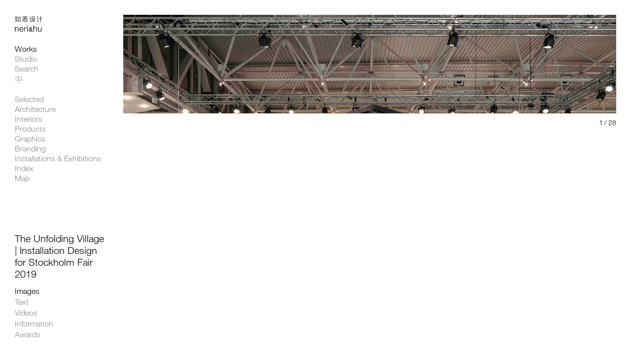

--- FILE ---
content_type: text/html; charset=UTF-8
request_url: https://neriandhu.com/en/works/the-unfolding-village-installation-design-for-stockholm-fair-2019
body_size: 5094
content:
<!DOCTYPE html>
<html xmlns="http://www.w3.org/1999/xhtml" xml:lang="en" lang="en" class="en">
<head>
<title>Neri&Hu – The Unfolding Village | Installation Design for Stockholm Fair 2019</title>
<meta charset="utf-8">
<script src="https://use.typekit.net/mbj7pmj.js"></script><script>try{Typekit.load({ async: true });}catch(e){}</script><link rel='stylesheet' type='text/css' href='/css/main.css?26' /><meta name='viewport' content='width=device-width, initial-scale=1' /><link rel='apple-touch-icon' sizes='57x57' href='/css/favicons/apple-touch-icon-57x57.png'><link rel='apple-touch-icon' sizes='114x114' href='/css/favicons/apple-touch-icon-114x114.png'><link rel='apple-touch-icon' sizes='72x72' href='/css/favicons/apple-touch-icon-72x72.png'><link rel='apple-touch-icon' sizes='144x144' href='/css/favicons/apple-touch-icon-144x144.png'><link rel='apple-touch-icon' sizes='60x60' href='/css/favicons/apple-touch-icon-60x60.png'><link rel='apple-touch-icon' sizes='120x120' href='/css/favicons/apple-touch-icon-120x120.png'><link rel='apple-touch-icon' sizes='76x76' href='/css/favicons/apple-touch-icon-76x76.png'><link rel='apple-touch-icon' sizes='152x152' href='/css/favicons/apple-touch-icon-152x152.png'><link rel='icon' type='image/png' href='/css/favicons/196x196.png' sizes='196x196'><link rel='icon' type='image/png' href='/css/favicons/160x160.png' sizes='160x160'><link rel='icon' type='image/png' href='/css/favicons/96x96.png' sizes='96x96'><link rel='icon' type='image/png' href='/css/favicons/16x16.png' sizes='16x16'><link rel='icon' type='image/png' href='/css/favicons/32x32.png' sizes='32x32'><meta name='msapplication-TileColor' content='#ffffff'><meta name='msapplication-TileImage' content='/css/favicons/mstile-144x144.png'><meta name='keywords' content='Neri&amp;Hu, Shanghai'><meta name='description' content='Neri&amp;Hu Design and Research Office is an inter-disciplinary architectural design practice based in Shanghai, founded in 2004 by partners Lyndon Neri and Rossana Hu'><meta property='og:title' content='Neri&amp;Hu – The Unfolding Village | Installation Design for Stockholm Fair 2019' /><meta property='og:type' content='website' /><meta property='og:description' content='Neri&amp;Hu Design and Research Office is an inter-disciplinary architectural design practice based in Shanghai, founded in 2004 by partners Lyndon Neri and Rossana Hu' /><meta property='og:image' content='' /><meta property='twitter:card' content='summary' /><meta property='twitter:title' content='Neri&amp;Hu – The Unfolding Village | Installation Design for Stockholm Fair 2019' /><meta property='twitter:description' content='Neri&amp;Hu Design and Research Office is an inter-disciplinary architectural design practice based in Shanghai, founded in 2004 by partners Lyndon Neri and Rossana Hu' /><meta property='twitter:image' content='' /><meta name='format-detection' content='telephone=no' /><script type='text/javascript' src='/js/jquery-3.5.1.min.js'></script><script type='text/javascript' src='/js/jquery-migrate-3.3.1.min.js'></script><script type='text/javascript' src='/js/jquery.plugins.js'></script><script type='text/javascript' src='/js/docready.js?26'></script><script src='/js/mapbox-gl.js'></script><link href='/css/mapbox-gl.css' rel='stylesheet' /><script>
	(function(i,s,o,g,r,a,m){i['GoogleAnalyticsObject']=r;i[r]=i[r]||function(){
	(i[r].q=i[r].q||[]).push(arguments)},i[r].l=1*new Date();a=s.createElement(o),
	m=s.getElementsByTagName(o)[0];a.async=1;a.src=g;m.parentNode.insertBefore(a,m)
	})(window,document,'script','//www.google-analytics.com/analytics.js','ga');	
	ga('create', 'UA-18300174-3', 'auto');
	ga('send', 'pageview');
	</script></head>

<body><div id='site'><header><div class='logowrap'><a href='/zn' class='logo logo-zn'>如恩设计</a><a href='/en' class='logo logo-en'>neri&hu</a></div><nav id='mainnavi'><ul><li class='selected'><a href='/en/works' data-subnavi='1'>Works</a></li><li><a href='/en/about' data-subnavi='2'>Studio</a></li><li class='searchli'><form action='/en/search/' id='searchform' method='get'><fieldset><div class='lot'><input type='hidden' name='l' value='en' /><input type='text' name='q' value='' id='search' autocomplete='off' required /><label>Search</label></div></fieldset></form></li><li class='mkbgr'><a class='langswitch' data-lang='zn' href='/zn/works/the-unfolding-village-installation-design-for-stockholm-fair-2019'>中</a></li></ul><ul class='subnavi subnavi_1 selected'><li><a href='/en/works/selected' data-subsubnavi='1'>Selected</a></li><li><a href='/en/works/architecture' data-subsubnavi='2'>Architecture</a></li><li><a href='/en/works/interiors' data-subsubnavi='3'>Interiors</a></li><li><a href='/en/works/products' data-subsubnavi='4'>Products</a></li><li><a href='/en/works/graphics' data-subsubnavi='5'>Graphics</a></li><li><a href='/en/works/branding' data-subsubnavi='6'>Branding</a></li><li><a href='/en/works/installations-exhibitions' data-subsubnavi='7'>Installations & Exhibitions</a></li><li><a href='/en/works/index' data-subsubnavi='8'>Index</a></li><li><a href='/en/works/map' data-subsubnavi='9'>Map</a></li></ul><ul class='subnavi subnavi_2'><li><a href='/en/about' data-subsubnavi='10'>About</a></li><li><a href='/en/people' data-subsubnavi='11'>People</a></li><li><a href='/en/news' data-subsubnavi='12'>News</a></li><li><a href='/en/press' data-subsubnavi='13'>Press</a></li><li><a href='/en/awards' data-subsubnavi='14'>Awards</a></li><li><a href='/en/contact' data-subsubnavi='15'>Contact</a></li></ul><ul class='subsubnavi subsubnavi_2'><li><a href='/en/works/architecture' data-subsubnavi='2'>All</a></li><li><a href='/en/works/residential' data-subsubnavi='2'>Residential</a></li><li><a href='/en/works/civic-cultural' data-subsubnavi='2'>Civic & Cultural</a></li><li><a href='/en/works/hospitality' data-subsubnavi='2'>Hospitality</a></li><li><a href='/en/works/masterplan-mixed-use' data-subsubnavi='2'>Masterplan & Mixed-use</a></li><li><a href='/en/works/office-retail' data-subsubnavi='2'>Office & Retail</a></li><li><a href='/en/works/renovation' data-subsubnavi='2'>Renovation</a></li><li><a href='/en/works/research' data-subsubnavi='2'>Research</a></li></ul><ul class='subsubnavi subsubnavi_3'><li><a href='/en/works/interiors' data-subsubnavi='3'>All</a></li><li><a href='/en/works/hospitality_2' data-subsubnavi='3'>Hospitality</a></li><li><a href='/en/works/civic-cultural_2' data-subsubnavi='3'>Civic & Cultural</a></li><li><a href='/en/works/masterplan-mixeduse' data-subsubnavi='3'>Masterplan & Mixed-use</a></li><li><a href='/en/works/office-retail_2' data-subsubnavi='3'>Office & Retail</a></li><li><a href='/en/works/residential_2' data-subsubnavi='3'>Residential</a></li></ul><ul class='subsubnavi subsubnavi_4'><li><a href='/en/works/products' data-subsubnavi='4'>All</a></li><li><a href='/en/works/beds' data-subsubnavi='4'>Beds</a></li><li><a href='/en/works/lighting' data-subsubnavi='4'>Lighting</a></li><li><a href='/en/works/accessories' data-subsubnavi='4'>Accessories</a></li><li><a href='/en/works/carpets' data-subsubnavi='4'>Carpets</a></li><li><a href='/en/works/seaters' data-subsubnavi='4'>Seaters</a></li><li><a href='/en/works/tables' data-subsubnavi='4'>Tables</a></li><li><a href='/en/works/limited-editions' data-subsubnavi='4'>Limited Editions</a></li><li><a href='/en/works/cabinets' data-subsubnavi='4'>Cabinets</a></li><li><a href='/en/works/bathroom' data-subsubnavi='4'>Bathroom</a></li></ul><ul class='subsubnavi subsubnavi_5'><li><a href='/en/works/graphics' data-subsubnavi='5'>All</a></li><li><a href='/en/works/signage-interior-graphics' data-subsubnavi='5'>Signage & Interior Graphics</a></li><li><a href='/en/works/limited-editions_2' data-subsubnavi='5'>Limited Editions</a></li><li><a href='/en/works/editorial' data-subsubnavi='5'>Editorial</a></li><li><a href='/en/works/packaging' data-subsubnavi='5'>Packaging</a></li></ul><ul class='subsubnavi subsubnavi_11'><li><a href='/en/people/founding-partners/lyndon-neri' data-subsubnavi='11'>Lyndon Neri</a></li><li><a href='/en/people/founding-partners/rossana-hu' data-subsubnavi='11'>Rossana Hu</a></li><li><a href='/en/people/managing-director/jerry-del-fierro-' data-subsubnavi='11'>Jerry Del Fierro</a></li></ul><ul class='subsubnavi subsubnavi_12'><li><a href='/en/news/' data-subsubnavi='12'>All</a></li><li><a href='/en/news/awards' data-subsubnavi='12'>Awards</a></li><li><a href='/en/news/exhibitions' data-subsubnavi='12'>Exhibitions</a></li><li><a href='/en/news/lectures' data-subsubnavi='12'>Lectures</a></li><li><a href='/en/news/project' data-subsubnavi='12'>Project</a></li></ul><ul class='subsubnavi subsubnavi_14'><li><a href='/en/awards/' data-subsubnavi='14'>All</a></li><li><a href='/en/awards/founding-partners' data-subsubnavi='14'>Founding Partners</a></li><li><a href='/en/awards/office' data-subsubnavi='14'>Office</a></li><li><a href='/en/awards/architecture' data-subsubnavi='14'>Architecture</a></li><li><a href='/en/awards/interiors' data-subsubnavi='14'>Interiors</a></li><li><a href='/en/awards/products' data-subsubnavi='14'>Products</a></li><li><a href='/en/awards/installations' data-subsubnavi='14'>Installations</a></li><li><a href='/en/awards/food-beverage' data-subsubnavi='14'>Food & Beverage</a></li><li><a href='/en/awards/graphics-branding' data-subsubnavi='14'>Graphics & Branding</a></li></ul></nav></header><div id='searchresults'></div><main class='include'><article class='project'><div class='projectnavi'><span class='title'>The Unfolding Village | Installation Design for Stockholm Fair 2019</span><button class='sectiontitle selected' data-section='1'>Images</button><button class='sectiontitle' data-section='2'>Text</button><button class='sectiontitle' data-section='3'>Videos</button><button class='sectiontitle' data-section='4'>Information</button><button class='sectiontitle' data-section='5'>Awards</button></div><section class='sec_1 active'><button class='sectiontitle'>Images</button><div class='content'><div class='slideshow proj' data-effect='fade' data-autointerval='2000'><div class='inner group' data-ratio='1.5094339622642'><div class='slide activeslide'><img class='lazyload size5' src='https://cdn.neriandhu.com/files/images/1516/3/neri-and-hu-the-unfolding-village-01.jpg'  data-src='https://cdn.neriandhu.com/files/images/1516/3/neri-and-hu-the-unfolding-village-01.jpg' alt='' /><div class='hiddencap'></div></div><div class='slide'><img class='lazyload size4' src='https://cdn.neriandhu.com/files/images/1517/3/neri-and-hu-the-unfolding-village-02.jpg'  data-src='https://cdn.neriandhu.com/files/images/1517/3/neri-and-hu-the-unfolding-village-02.jpg' alt='' /><div class='hiddencap'></div></div><div class='slide'><img class='lazyload size3 right' src='https://cdn.neriandhu.com/files/images/1518/3/neri-and-hu-the-unfolding-village-03.jpg'  data-src='https://cdn.neriandhu.com/files/images/1518/3/neri-and-hu-the-unfolding-village-03.jpg' alt='' /><div class='hiddencap'></div></div><div class='slide'><img class='lazyload size3' src='https://cdn.neriandhu.com/files/images/1519/3/neri-and-hu-the-unfolding-village-04.jpg'  data-src='https://cdn.neriandhu.com/files/images/1519/3/neri-and-hu-the-unfolding-village-04.jpg' alt='' /><div class='hiddencap'></div></div><div class='slide'><img class='lazyload size4' src='https://cdn.neriandhu.com/files/images/1520/3/neri-and-hu-the-unfolding-village-06.jpg'  data-src='https://cdn.neriandhu.com/files/images/1520/3/neri-and-hu-the-unfolding-village-06.jpg' alt='' /><div class='hiddencap'></div></div><div class='slide'><img class='lazyload size4 right' src='https://cdn.neriandhu.com/files/images/1522/3/neri-and-hu-the-unfolding-village-07.jpg'  data-src='https://cdn.neriandhu.com/files/images/1522/3/neri-and-hu-the-unfolding-village-07.jpg' alt='' /><div class='hiddencap'></div></div><div class='slide'><img class='lazyload size4' src='https://cdn.neriandhu.com/files/images/1523/3/neri-and-hu-the-unfolding-village-08.jpg'  data-src='https://cdn.neriandhu.com/files/images/1523/3/neri-and-hu-the-unfolding-village-08.jpg' alt='' /><div class='hiddencap'></div></div><div class='slide'><img class='lazyload size5 right' src='https://cdn.neriandhu.com/files/images/1515/3/neri-and-hu-the-unfolding-village-09.jpg'  data-src='https://cdn.neriandhu.com/files/images/1515/3/neri-and-hu-the-unfolding-village-09.jpg' alt='' /><div class='hiddencap'></div></div><div class='slide'><img class='lazyload size3 right' src='https://cdn.neriandhu.com/files/images/1525/3/neri-and-hu-the-unfolding-village-10.jpg'  data-src='https://cdn.neriandhu.com/files/images/1525/3/neri-and-hu-the-unfolding-village-10.jpg' alt='' /><div class='hiddencap'></div></div><div class='slide'><img class='lazyload size5 right' src='https://cdn.neriandhu.com/files/images/1526/3/neri-and-hu-the-unfolding-village-11.jpg'  data-src='https://cdn.neriandhu.com/files/images/1526/3/neri-and-hu-the-unfolding-village-11.jpg' alt='' /><div class='hiddencap'></div></div><div class='slide'><img class='lazyload size4' src='https://cdn.neriandhu.com/files/images/1527/3/neri-and-hu-the-unfolding-village-12.jpg'  data-src='https://cdn.neriandhu.com/files/images/1527/3/neri-and-hu-the-unfolding-village-12.jpg' alt='' /><div class='hiddencap'></div></div><div class='slide'><img class='lazyload size3' src='https://cdn.neriandhu.com/files/images/1528/3/neri-and-hu-the-unfolding-village-13.jpg'  data-src='https://cdn.neriandhu.com/files/images/1528/3/neri-and-hu-the-unfolding-village-13.jpg' alt='' /><div class='hiddencap'></div></div><div class='slide'><img class='lazyload size5 right' src='https://cdn.neriandhu.com/files/images/1529/3/neri-and-hu-the-unfolding-village-14.jpg'  data-src='https://cdn.neriandhu.com/files/images/1529/3/neri-and-hu-the-unfolding-village-14.jpg' alt='' /><div class='hiddencap'></div></div><div class='slide'><img class='lazyload size4' src='https://cdn.neriandhu.com/files/images/1530/3/neri-and-hu-the-unfolding-village-15.jpg'  data-src='https://cdn.neriandhu.com/files/images/1530/3/neri-and-hu-the-unfolding-village-15.jpg' alt='' /><div class='hiddencap'></div></div><div class='slide'><img class='lazyload size5' src='https://cdn.neriandhu.com/files/images/1531/3/neri-and-hu-the-unfolding-village-16.jpg'  data-src='https://cdn.neriandhu.com/files/images/1531/3/neri-and-hu-the-unfolding-village-16.jpg' alt='' /><div class='hiddencap'></div></div><div class='slide'><img class='lazyload size3 right' src='https://cdn.neriandhu.com/files/images/1532/3/neri-and-hu-the-unfolding-village-17.jpg'  data-src='https://cdn.neriandhu.com/files/images/1532/3/neri-and-hu-the-unfolding-village-17.jpg' alt='' /><div class='hiddencap'></div></div><div class='slide'><img class='lazyload size4' src='https://cdn.neriandhu.com/files/images/1533/3/neri-and-hu-the-unfolding-village-18.jpg'  data-src='https://cdn.neriandhu.com/files/images/1533/3/neri-and-hu-the-unfolding-village-18.jpg' alt='' /><div class='hiddencap'></div></div><div class='slide'><img class='lazyload size5 right' src='https://cdn.neriandhu.com/files/images/1534/3/neri-and-hu-the-unfolding-village-19.jpg'  data-src='https://cdn.neriandhu.com/files/images/1534/3/neri-and-hu-the-unfolding-village-19.jpg' alt='' /><div class='hiddencap'></div></div><div class='slide'><img class='lazyload size3' src='https://cdn.neriandhu.com/files/images/1535/3/neri-and-hu-the-unfolding-village-20.jpg'  data-src='https://cdn.neriandhu.com/files/images/1535/3/neri-and-hu-the-unfolding-village-20.jpg' alt='' /><div class='hiddencap'></div></div><div class='slide'><img class='lazyload size5 right' src='https://cdn.neriandhu.com/files/images/1536/3/neri-and-hu-the-unfolding-village-21.jpg'  data-src='https://cdn.neriandhu.com/files/images/1536/3/neri-and-hu-the-unfolding-village-21.jpg' alt='' /><div class='hiddencap'></div></div><div class='slide'><img class='lazyload size4' src='https://cdn.neriandhu.com/files/images/1537/3/neri-and-hu-the-unfolding-village-22.jpg'  data-src='https://cdn.neriandhu.com/files/images/1537/3/neri-and-hu-the-unfolding-village-22.jpg' alt='' /><div class='hiddencap'></div></div><div class='slide'><img class='lazyload size5 right' src='https://cdn.neriandhu.com/files/images/1538/3/neri-and-hu-the-unfolding-village-23.jpg'  data-src='https://cdn.neriandhu.com/files/images/1538/3/neri-and-hu-the-unfolding-village-23.jpg' alt='' /><div class='hiddencap'></div></div><div class='slide'><img class='lazyload size4 right' src='https://cdn.neriandhu.com/files/images/1539/3/neri-and-hu-the-unfolding-village-24.jpg'  data-src='https://cdn.neriandhu.com/files/images/1539/3/neri-and-hu-the-unfolding-village-24.jpg' alt='' /><div class='hiddencap'></div></div><div class='slide'><img class='lazyload size5' src='https://cdn.neriandhu.com/files/images/1540/3/neri-and-hu-the-unfolding-village-25.jpg'  data-src='https://cdn.neriandhu.com/files/images/1540/3/neri-and-hu-the-unfolding-village-25.jpg' alt='' /><div class='hiddencap'></div></div><div class='slide'><img class='lazyload size4 right' src='https://cdn.neriandhu.com/files/images/1541/3/neri-and-hu-the-unfolding-village-26.jpg'  data-src='https://cdn.neriandhu.com/files/images/1541/3/neri-and-hu-the-unfolding-village-26.jpg' alt='' /><div class='hiddencap'></div></div><div class='slide'><img class='lazyload size5' src='https://cdn.neriandhu.com/files/images/1542/3/neri-and-hu-the-unfolding-village-27.jpg'  data-src='https://cdn.neriandhu.com/files/images/1542/3/neri-and-hu-the-unfolding-village-27.jpg' alt='' /><div class='hiddencap'></div></div><div class='slide'><img class='lazyload size4' src='https://cdn.neriandhu.com/files/images/1543/3/neri-and-hu-the-unfolding-village-28.jpg'  data-src='https://cdn.neriandhu.com/files/images/1543/3/neri-and-hu-the-unfolding-village-28.jpg' alt='' /><div class='hiddencap'></div></div><div class='slide'><img class='lazyload size3 right' src='https://cdn.neriandhu.com/files/images/1544/3/neri-and-hu-the-unfolding-village-29.jpg'  data-src='https://cdn.neriandhu.com/files/images/1544/3/neri-and-hu-the-unfolding-village-29.jpg' alt='' /><div class='hiddencap'></div></div></div><button class='ssnavi sbtn prev'></button><button class='ssnavi sbtn next'></button><div class='caption'><span class='counter'><span class='ic'>1</span>&thinsp;/&thinsp;28</span> <span class='captiontext'></span></div></div><div class='related afterslideshow'><h2>Related Projects</h2><div class='thumbs'><a href='/en/works/the-cut-kvadrat-at-milan-design-week-2016' class='thumb'><div class='img'><img src='https://cdn.neriandhu.com/files/images/971/2/neri-and-hu-the-cut-stand-design-for-kvadrat-at-milan-design-week-2016-01.jpg' width='600' height='400' alt='' /></div><div class='txt'>The Cut | Kvadrat at Milan Design Week 2016</div></a><a href='/en/works/the-exposed-cut-kvadrat-at-milan-design-week-2017' class='thumb'><div class='img'><img src='https://cdn.neriandhu.com/files/images/53/2/neri-and-hu-the-exposed-cut-09.jpg' width='600' height='400' alt='' /></div><div class='txt'>The Exposed Cut | Kvadrat at Milan Design Week 2017</div></a><a href='/en/works/memory-lane-das-haus-at-imm-cologne-2015' class='thumb'><div class='img'><img src='https://cdn.neriandhu.com/files/images/2964/2/memory-lane-das-haus-at-imm-cologne-2015-02.jpg' width='600' height='400' alt='' /></div><div class='txt'>Memory Lane | Das Haus at IMM Cologne 2015</div></a></div></div></div></section><h1>The Unfolding Village | Installation Design for Stockholm Fair 2019</h1><section class='sec_2'><button class='sectiontitle'>Text</button><div class='content txtimg'><div class='txt columns'><div class='cl1'><p>The Unfolding Village – Installation Design for Stockholm Furniture & Light Fair 2019<br>By Guest of Honour Neri&Hu</p>
<p>For the Guest of Honour exhibition this year, we wanted to depart of the conventional aspirations of furniture fairs – often only focused on displaying product designs – and to actually link the objects and products on display to pressing social issues unique to China. </p>
<p>Neri&Hu recently started looking into the issue of disappearing villages and village culture, an alarming trend that greatly impacts the traditional notion of community, family and cultural roots. As many of our product designs are centered around and informed by notions of nostalgia, dwelling, home, family and the individual’s relationship within a collective, we wanted to create an exhibition that represents and captures the essence of the traditional Chinese village.</p>
</div><div class='cl2'>
<p>Inspired by the alleyways and street life of clan-based villages, the exhibition layout is that of a sinuous or continuous alleyway that folds and unfolds to create lanes and layers of spaces slowly revealing themselves to visitors. The profile and form takes on the reading of an abstracted pitch roof which symbolizes the home, which when repeated in connected rows form a “village”. Neri&Hu products (furniture, lighting and accessories) are curated and place within the continuous alley, to be built out of local timber from Sweden. Screens, built in millwork, windows and shutters create unexpected moments of encounter.</p>
<p>The Chinese notion of “fiction” actually derives from the term “small talk” originating from alleys and streets. The spatial device of the alley creates a quirky tableau for the objects while inviting the subversive behaviors of gossip, voyeurism and eavesdropping amongst fair visitors. </p></div></div><div class='imgcol'></div></div></section><section class='sec_3'><button class='sectiontitle'>Videos</button><div class='content'><div class='slideshow proj' data-effect='fade' data-autointerval='2000'><div class='inner group' data-ratio='1.5'><div class='slide activeslide video'><div class='playerwrap size4' data-ratio='1.77777778'><video data-ratio='1.77777778' width='' height='' webkit-playsinline x-webkit-airplay='allow' ><source src='https://cdn.neriandhu.com/files/videos/1609/installation-stockholm-furniture-light-fair-2019.mp4' type='video/mp4'></video><div class='progressbar'><div class='bufferbar'></div><div class='timebar'></div></div><button class='mediacontrol onvideo play'></button><div class='controls'><button class='mediacontrol play'><i class='ss ss-fw ss-play'></i></button><button class='mediacontrol fullscreen'><i class='ss ss-fw ss-expand'></i></button><button class='mediacontrol mute'><i class='ss ss-fw ss-volume-up'></i></button></div></div><div class='hiddencap'></div></div></div><div class='caption'> <span class='captiontext'></span></div></div><div class='related afterslideshow'><h2>Related Projects</h2><div class='thumbs'><a href='/en/works/the-cut-kvadrat-at-milan-design-week-2016' class='thumb'><div class='img'><img src='https://cdn.neriandhu.com/files/images/971/2/neri-and-hu-the-cut-stand-design-for-kvadrat-at-milan-design-week-2016-01.jpg' width='600' height='400' alt='' /></div><div class='txt'>The Cut | Kvadrat at Milan Design Week 2016</div></a><a href='/en/works/the-exposed-cut-kvadrat-at-milan-design-week-2017' class='thumb'><div class='img'><img src='https://cdn.neriandhu.com/files/images/53/2/neri-and-hu-the-exposed-cut-09.jpg' width='600' height='400' alt='' /></div><div class='txt'>The Exposed Cut | Kvadrat at Milan Design Week 2017</div></a><a href='/en/works/memory-lane-das-haus-at-imm-cologne-2015' class='thumb'><div class='img'><img src='https://cdn.neriandhu.com/files/images/2964/2/memory-lane-das-haus-at-imm-cologne-2015-02.jpg' width='600' height='400' alt='' /></div><div class='txt'>Memory Lane | Das Haus at IMM Cologne 2015</div></a></div></div></div></section><section class='sec_4'><button class='sectiontitle'>Information</button><div class='content txtimg spec'><div class='txt'><div><p>Gross Area<br>200 m²</p>
<p>Status<br>Complete</p>
<p>Completion Date<br>February 2019</p>
<p>Display Date<br>February 5th – 9th, 2019</p>
<p>Address<br>Mässvägen 1, Älvsjö, Stockholmsmässan Exhibition & Convention Center</p></div></div><div class='imgcol'></div></div></section><section class='sec_5'><button class='sectiontitle'>Awards</button><div class='content projawards'><div class='yearwrap'><span class='year'>2020</span><div class='item'><span class='title'>FRAME Awards 2020, by Frame Magazine, Netherlands</span><span class='subtitle'>The Unfolding Village, Trade-Fair Stand of the Year Ctegory, Jury prize</span></div><div class='item'><span class='title'>FRAME Awards 2020, Frame Magazine, Netherlands</span><span class='subtitle'>Unfolding Village, shortlisted in Trade-Fair Stand of the Year Category</span></div></div><div class='yearwrap'><span class='year'>2019</span><div class='item'><span class='title'>A&D Trophy Awards 2019, by Perspective Limited, Hong Kong, China</span><span class='subtitle'>Unfolding Village, Best Pop-Up in Architecture, Best of Category</span></div><div class='item'><span class='title'>Best of Year Awards 2019, by Interior Design Magazine, New York, USA</span><span class='subtitle'>Unfolding Village, shortlist in Trade Show Booth category</span></div><div class='item'><span class='title'>archilovers best project 2019, by archilovers website</span><span class='subtitle'>The Unfolding Village</span></div></div></div></section><section class='sec_6 related'><button class='sectiontitle'>Related Projects</button><div class='content'><a href='/en/works/the-cut-kvadrat-at-milan-design-week-2016' class='thumb'><div class='img'><img src='https://cdn.neriandhu.com/files/images/971/2/neri-and-hu-the-cut-stand-design-for-kvadrat-at-milan-design-week-2016-01.jpg' width='600' height='400' alt='' /></div><div class='txt'>The Cut | Kvadrat at Milan Design Week 2016</div></a><a href='/en/works/the-exposed-cut-kvadrat-at-milan-design-week-2017' class='thumb'><div class='img'><img src='https://cdn.neriandhu.com/files/images/53/2/neri-and-hu-the-exposed-cut-09.jpg' width='600' height='400' alt='' /></div><div class='txt'>The Exposed Cut | Kvadrat at Milan Design Week 2017</div></a><a href='/en/works/memory-lane-das-haus-at-imm-cologne-2015' class='thumb'><div class='img'><img src='https://cdn.neriandhu.com/files/images/2964/2/memory-lane-das-haus-at-imm-cologne-2015-02.jpg' width='600' height='400' alt='' /></div><div class='txt'>Memory Lane | Das Haus at IMM Cologne 2015</div></a></div></section></article></main></div><div id='overlay'></div></body></html>

--- FILE ---
content_type: text/css
request_url: https://neriandhu.com/css/main.css?26
body_size: 8802
content:
@font-face {font-family:'HelveticaNeue';src:url('fonts/372278_0_0.eot');src:url('fonts/372278_0_0.eot?#iefix') format('embedded-opentype'), url('fonts/372278_0_0.woff2') format('woff2'), url('webfonts/372278_0_0.woff') format('woff'), url('fonts/372278_0_0.ttf') format('truetype'); }html, body, div, span, applet, object, iframe, h1, h2, h3, h4, h5, h6, p, blockquote, pre, a, abbr, acronym, address, big, cite, code, del, dfn, em, img, ins, kbd, q, s, samp, small, strike, strong, sub, sup, tt, var, b, u, i, center, dl, dt, dd, ol, ul, li, fieldset, form, label, legend, table, caption, tbody, tfoot, thead, tr, th, td, article, aside, canvas, details, embed, figure, figcaption, footer, header, hgroup, menu, nav, output, ruby, section, summary, time, mark, audio, video {margin:0;padding:0;border:0;font-size:100%;font:inherit;vertical-align:baseline;-webkit-text-size-adjust:none;-webkit-font-smoothing:antialiased;-webkit-box-sizing:border-box;-moz-box-sizing:border-box;box-sizing:border-box; }article, aside, details, figcaption, figure, footer, header, hgroup, menu, nav, section {display:block; }body {line-height:1; }ol, ul {list-style:none; }blockquote, q {quotes:none; }blockquote:before, blockquote:after, q:before, q:after {content:'';content:none; }table {border-collapse:collapse;border-spacing:0; }pre {font-size:12px; }html, body {height:100%; }div {position:relative;overflow:hidden; }.dn {display:none; }.db {display:block; }.dib {display:inline-block; }.fl {float:left; }.fr {float:right; }.h {width:100%; }.ov {overflow:visible; }b {font-weight:bold; }.mt {margin-bottom:20px; }.mb {margin-bottom:20px; }em {font-style:italic; }html body, html select, html input, html textarea {font-family:HelveticaNeue, "source-han-sans-simplified-c", Helvetica, Arial, Verdana, sans-serif;font-weight:normal;font-size:15px;line-height:19px; }html.zn body, html.zn select, html.zn input, html.zn textarea {font-size:14px;line-height:21px; }@media screen and (min-width:768px) {html body, html select, html input, html textarea {font-size:16px;line-height:20px; }html.zn body, html.zn select, html.zn input, html.zn textarea {font-size:14px;line-height:22px; } }a {color:inherit;text-decoration:none; }img {display:block; }button {background:none;border:none;cursor:pointer;padding:0;margin:0;font-family:inherit;font-size:inherit; }button:focus {outline:0; }button::-moz-focus-inner, input::-moz-focus-inner {border:0;padding:0;border-radius:0; }input, textarea, select {-webkit-box-sizing:border-box;-moz-box-sizing:border-box;box-sizing:border-box;outline:0;border-radius:0px;-webkit-appearance:none;-moz-appearance:none;appearance:none; }input {color:#000;background:transparent;border:none; }input[type=checkbox] {display:none; }input[type=checkbox] + label:before {font-family:Icons;display:inline-block;content:"\f096";width:22px;padding-left:1px; }input[type=checkbox]:checked + label:before {content:"\f046"; }select {color:#000;background:transparent;border:2px solid;width:100%;padding:13px 10px 12px; }.select:after {content:"\f0d7";font-family:Icons;color:#000;padding:6px 4px 2px;position:absolute;right:10px;top:21px;z-index:1;text-align:right;width:25px;pointer-events:none; }label {-webkit-touch-callout:none;-webkit-user-select:none;-khtml-user-select:none;-moz-user-select:none;-ms-user-select:none;user-select:none; }div.lot {position:relative;overflow:visible; }div.lot input {position:relative;top:0;left:0;z-index:1;background:none;color:#000; }div.lot input + label {position:absolute;top:0;bottom:0;left:0;width:100%;transition:opacity 0.2s;color:#000; }div.lot input:focus + label, div.lot input:valid + label {opacity:0; }div.lot .check {position:absolute;display:none;right:5px;bottom:6px;font-size:24px;line-height:24px; }div.lot .ccicon {position:absolute;display:block;right:5px;top:-8px;z-index:2; }div.lot .ccicon i {color:#444; }div.lot .ccicon i.selected {color:#000; }div.lot.validated input {color:;border-color:; }div.lot.validated .ccicon i.selected {color:; }div.lot.validated .check {display:block;color:; }div.lot.notvalid input {color:;border-color:; }h1 {margin-bottom:38px;font-size:30px;line-height:38px; }p {margin-bottom:20px; }p:last-child {margin-bottom:0; }.fsxs {font-size:14px;line-height:17px; }.fss {font-size:15px;line-height:19px; }.fsl {font-size:20px;line-height:24px; }.fsxl {font-size:30px;line-height:38px; }@media screen and (min-width:1024px) {h1 {margin-bottom:;font-size:;line-height:; }p {margin-bottom:; }p:last-child {margin-bottom:0; }.fsxs {font-size:;line-height:; }.fss {font-size:;line-height:; }.fsl {font-size:;line-height:; }.fsxl {font-size:;line-height:; } }.txtcol2 {-moz-column-count:2;-webkit-column-count:2;-o-column-count:2;column-count:2;-webkit-column-gap:10px;-moz-column-gap:10px;column-gap:10px;-moz-column-fill:auto;column-fill:auto; }.txtcol2 h3 {color:#919091;-moz-column-break-after:avoid;-webkit-column-break-after:avoid;column-break-after:avoid; }#site {background:#fff;min-height:100%;height:auto !important;height:100%;margin:0 auto;position:static;overflow:visible; }.include {min-height:100vh; }.include .paa {padding:75px 15px 20px;position:relative; }@media screen and (min-width:768px) {.include .paa {padding:100px 30px 20px; } }@media screen and (min-width:1024px) {.include {width:calc(100% - 220px);margin-left:220px; }.include .paa {padding:30px 30px 20px; } }@media screen and (min-width:1280px) {.include {width:calc(100% - 250px);margin-left:250px; }.include .paa {padding:75px 30px 30px; } }@media screen and (min-width:1760px) {.include {width:calc(100% - 300px);margin-left:300px; }.include .paa {padding:75px 30px 30px; } }#overlay {visibility:hidden;opacity:0;position:fixed;top:0;left:0;width:100%;height:100%;background-color:#f5f5f5;z-index:1;transition:opacity 0.3s ease-in; }#overlay.visible {visibility:visible;opacity:0.8;transition:opacity 0.3s ease-in; }@media screen and (min-width:1024px) {#overlay, #overlay.visible {visibility:hidden; } }header {position:fixed;top:0;left:0;width:100%;overflow:visible;background:#fff;z-index:4;padding:13px 15px;display:flex; }header .logowrap {flex:50%;align-self:start; }header .logowrap a {display:block; }header .logowrap .logo {background-repeat:no-repeat;width:80px;height:19px;line-height:999px;overflow:hidden; }header .logowrap .logo.logo-zn {margin-top:0px;background-position:left 1px;background-size:53px 14px;background-image:url(img/logo/neri-and-hu-logo-cn.svg); }header .logowrap .logo.logo-en {margin-top:1px;background-position:left 0px;background-size:51px 14px;background-image:url(img/logo/neri-and-hu-logo-en.svg); }header nav {flex:50%;align-self:start;display:block;position:relative; }header nav ul {position:relative;margin-top:0px; }header nav ul:first-child {margin:0; }header nav ul li {overflow:hidden;display:block;max-height:0;opacity:0.45;transition-delay:0.05s;transition-property:all;transition-duration:0.15s;transition-timing-function:ease-in-out; }header nav ul li a {display:block; }header nav ul li.selected {opacity:1;max-height:50px; }header nav ul li:hover {opacity:1; }header nav ul.subnavi, header nav ul.subsubnavi {display:none; }header nav ul.subnavi.selected, header nav ul.subsubnavi.selected {display:block; }header nav.expanded ul {margin-top:20px; }header nav.expanded ul:first-child {margin-top:0; }header nav.expanded ul li {max-height:50px; }header:hover nav {display:block; }@media screen and (min-width:350px) and (max-width:767px) {header nav.expanded ul li input {font-size:16px;line-height:20px; }header nav.expanded ul li label {font-size:16px;line-height:20px; }header nav.expanded ul li a {font-size:16px;line-height:20px;padding:2px 0; } }.zn .mkbgr {font-size:15px;line-height:19px; }body.homeboy header nav ul li {opacity:1; }@media screen and (min-width:768px) {header {padding:29px 30px 24px; }header .logowrap .logo {width:80px;height:19px;line-height:999px; }header .logowrap .logo.logo-zn {margin-top:0px;background-position:left 3px;background-size:57px 14px; }header .logowrap .logo.logo-en {margin-top:3px;background-position:left 0px;background-size:55px 14px; }header nav {padding-left:15px; } }@media screen and (min-width:1024px) {header {background:#fff;width:220px;display:block;padding:29px 30px;height:100%;transition:top 0.3s ease-in-out; }header .paa {padding:10px 30px;position:relative; }header .logowrap {width:100%; }header .logowrap #navicon {display:none; }header nav {width:100;display:block;margin-top:20px;position:relative;padding-left:0; }header nav ul {display:block;margin-top:20px;position:relative; }header nav ul li {max-height:50px; }header nav ul li.selected {opacity:1; }header nav ul:first-child {margin-top:20px; }header:hover nav ul li {opacity:0.45; }header:hover nav ul li.selected {opacity:1; }header:hover nav.searching ul li {opacity:0; }header:hover nav.searching ul li.searchli {opacity:1; }.belowheader {padding-top:45px; }.notouch header nav ul li {opacity:0; }.notouch header nav ul li.selected {opacity:1; }.notouch header nav.searching ul li {opacity:0; }.notouch header nav.searching ul li.searchli {opacity:1; }.notouch header:hover nav ul li {opacity:0.45; }.notouch header:hover nav ul li.selected {opacity:1; }.notouch header:hover nav ul li:hover {opacity:1; }.notouch header:hover nav.searching ul li {opacity:0; }.notouch header:hover nav.searching ul li.searchli {opacity:1; } }@media screen and (min-width:1280px) {header {width:250px; } }.indextable .row {width:100%;display:block;padding:0;margin-bottom:20px; }.indextable .row span {display:block; }.indextable .row span.year {float:left;width:70px; }.indextable .row span.title, .indextable .row span.category {display:block;margin-left:70px; }.indextable .row span.category {color:#919091;margin-left:70px; }.indextable .row span.location {margin-right:4px;color:#919091;margin-left:70px; }.indextable .row span .hom {display:none; }.indextable .row span.thumb {display:none;opacity:0;position:fixed;top:0;left:0; }.indextable .row.header {display:none; }.indextable .row.header a, .indextable .row.header span {display:inline-block;margin-right:4px;font-size:15px;line-height:19px;color:#000; }.indextable .row.header a.category, .indextable .row.header span.category {margin-right:0; }.indextable .row.header a .ss-arrow-down, .indextable .row.header span .ss-arrow-down {display:none; }.indextable .row.header a .ss-arrow-up, .indextable .row.header span .ss-arrow-up {display:none; }.indextable .row.header a:hover, .indextable .row.header span:hover {color:#000; }.indextable .row.header a:hover.ASC .ss-arrow-down, .indextable .row.header span:hover.ASC .ss-arrow-down {display:inline-block; }.indextable .row.header a:hover.DESC .ss-arrow-up, .indextable .row.header span:hover.DESC .ss-arrow-up {display:inline-block; }.indextable .row.header a.selected, .indextable .row.header span.selected, .indextable .row.header a.selected:hover, .indextable .row.header span.selected:hover {color:#000; }.indextable .row.header a.selected.ASC .ss-arrow-up, .indextable .row.header span.selected.ASC .ss-arrow-up, .indextable .row.header a.selected:hover.ASC .ss-arrow-up, .indextable .row.header span.selected:hover.ASC .ss-arrow-up {display:inline-block; }.indextable .row.header a.selected.ASC .ss-arrow-down, .indextable .row.header span.selected.ASC .ss-arrow-down, .indextable .row.header a.selected:hover.ASC .ss-arrow-down, .indextable .row.header span.selected:hover.ASC .ss-arrow-down {display:none; }.indextable .row.header a.selected.DESC .ss-arrow-up, .indextable .row.header span.selected.DESC .ss-arrow-up, .indextable .row.header a.selected:hover.DESC .ss-arrow-up, .indextable .row.header span.selected:hover.DESC .ss-arrow-up {display:none; }.indextable .row.header a.selected.DESC .ss-arrow-down, .indextable .row.header span.selected.DESC .ss-arrow-down, .indextable .row.header a.selected:hover.DESC .ss-arrow-down, .indextable .row.header span.selected:hover.DESC .ss-arrow-down {display:inline-block; }.indextable.byyear .row .year {opacity:0; }.indextable.byyear .row.isfirst .year {opacity:1; }.indextable.byyear .row.header .year {opacity:1; }@media screen and (min-width:768px) {.indextable .row {padding:0;margin-bottom:0px;overflow:hidden; }.indextable .row a, .indextable .row span {display:inline-block;margin-right:0;margin-left:0;float:left;padding:2px 20px 2px 0; }.indextable .row a .hod, .indextable .row span .hod {display:none; }.indextable .row a .hom, .indextable .row span .hom {display:inline; }.indextable .row a.year, .indextable .row span.year {width:8.69565%;margin-right:0%;color:#000; }.indextable .row a.title, .indextable .row span.title {display:inline-block;width:40.47826%;margin-left:0; }.indextable .row a.location, .indextable .row span.location {width:28.08696%;margin-right:0%;margin-left:0;color:#000; }.indextable .row a.category, .indextable .row span.category {float:none;display:block;overflow:hidden;margin-right:0;margin-left:0;width:22.73913%;color:#000; }.indextable .row.header {display:block;padding-top:0; }.indextable .row.header .sortbylabel {display:none; }.indextable .row.header a, .indextable .row.header span {font-size:;line-height:;margin-right:0%; }.indextable .row.header a.category {margin-right:0%; }.indextable .row.header:hover {font-weight:normal; }.indextable.byyear .row.isfirst {margin-top:50px; }.indextable.byyear .row.isfirst:nth-child(2) {margin-top:10px; } }ul.filter {text-transform:uppercase;font-size:14px;line-height:17px;margin-bottom:40px; }ul.filter li {display:inline-block;margin-right:10px; }ul.filter li a {color:#919091; }ul.filter li a.selected, ul.filter li a:hover {color:#000; }.projects .thumbswrap .thumb {display:block; }.projects .thumbswrap .thumb .txt {margin-top:11px; }.projects .thumbswrap .thumb img {width:100%;height:auto; }@media screen and (max-width:767px) {.projects .thumbswrap .thumb {margin-bottom:45px;width:83.33333%; }.projects .thumbswrap .thumb:nth-child(even) {margin-left:16.66667%; }.projects .thumbswrap .thumb.portrait {width:66.66667%; }.projects .thumbswrap .thumb.portrait:nth-child(even) {margin-left:33.33333%; } }@media screen and (min-width:768px) {.projects {padding:100px 30px; }.projects .thumbswrap {min-height:100vh; }.projects .thumbswrap.normal .thumb {margin-bottom:20px;margin-right:30px;float:left; }.projects .thumbswrap.normal .thumb img {height:250px;width:auto; }.projects .thumbswrap.normal .thumb .txt {height:40px;overflow:hidden;text-overflow:ellipsis;display:-webkit-box;-webkit-line-clamp:2;-webkit-box-orient:vertical; }.projects .thumbswrap.deluxe .thumb {position:absolute;width:41.66667%; }.projects .thumbswrap.deluxe .thumb.portrait {width:33.33333%; }.projects .thumbswrap.deluxe .thumb.size_1 {width:33.33333%; }.projects .thumbswrap.deluxe .thumb.size_1.portrait {width:25%; }.projects .thumbswrap.deluxe .thumb.size_2 {width:41.66667%; }.projects .thumbswrap.deluxe .thumb.size_2.portrait {width:33.33333%; }.projects .thumbswrap.deluxe .thumb.size_3 {width:50%; }.projects .thumbswrap.deluxe .thumb.size_3.portrait {width:41.66667%; }.notouch .projects .thumb .txt {opacity:0;transition:opacity 0.3s ease; }.notouch .projects .thumb:hover .txt {opacity:1; } }@media screen and (min-width:1024px) {.projects {padding:30px 30px 30px 0; } }.playerwrap {z-index:10;-webkit-touch-callout:none;-webkit-user-select:none;-khtml-user-select:none;-moz-user-select:none;-ms-user-select:none;user-select:none; }.playerwrap .progressbar {height:1px;background:#ccc;cursor:pointer;position:absolute;bottom:10px;left:27px;right:30px;width:calc(100% - 78px);z-index:1;transition:height 0.2s ease, bottom 0.2s ease; }.playerwrap .progressbar .bufferbar {height:10px;background:#aaa;position:absolute;top:0;left:0; }.playerwrap .progressbar .timebar {height:10px;position:absolute;top:0;left:0;background:#000;opacity:0.7; }.playerwrap .progressbar:hover {height:10px;bottom:6px; }.playerwrap .onvideo {position:absolute;top:0;left:0;width:100%;height:calc(100% - 30px);background:transparent; }.playerwrap .onvideo:after {position:absolute;font-family:Icons;content:"\f04b";top:50%;left:50%;margin-left:-16px;margin-top:-18px;font-size:40px; }.playerwrap .controls {margin-top:5px;color:#000;font-size:14px;line-height:19px; }.playerwrap .controls button {color:inherit; }.playerwrap .controls button:hover {opacity:0.45; }.playerwrap .controls .play {margin-right:10px;text-transform:uppercase; }.playerwrap .controls .fullscreen {float:right;text-transform:uppercase;margin-left:5px;font-size:14px; }.playerwrap .controls .mute {float:right;text-transform:uppercase; }@media screen and (min-width:768px) {.playerwrap .controls {font-size:14px;line-height:19px; } }article {padding:75px 15px 13px; }article .image + .maintxt, article .slideshow + .maintxt {margin-top:17px; }@media screen and (min-width:768px) {article {padding:100px 30px 29px; } }@media screen and (min-width:1024px) {article {padding:30px 30px 29px 0; } }.project {padding:75px 15px 20px; }.project h1 {font-size:20px;line-height:24px;margin-bottom:12px; }.project .projectnavi {display:none; }.project section .sectiontitle {display:block; }.project section .sectiontitle:before {font-family:Icons;display:inline-block;content:"\f063";margin-right:5px; }.project section .content {height:0;transition:height 0.3s ease-in-out; }.project section .content .reflink {color:#14aae3; }.project section .content .afterslideshow {display:none; }.project section .content.txtimg .txt .inlinereference {width:100%;margin-top:35px;margin-bottom:35px; }.project section .content.txtimg .txt .inlinereference img {width:calc(50% - 8px);height:auto;float:left; }.project section .content.txtimg .txt .inlinereference .refcaption {overflow:visible;float:left;margin-left:16px;width:calc(50% - 8px);font-size:14px;line-height:17px; }.project section .content.txtimg .txt .inlinereference .refcaption.has-hanging-quotes p:first-child {text-indent:-0.35em; }.project section .content.txtimg .txt.columns .cl2 {margin-top:20px; }.project section .content.txtimg .txt .sectext {margin-top:19px; }.project section .content .imgcol {display:none; }.project section.expanded .sectiontitle:before {content:"\f062"; }.project section.expanded .content {padding-top:14px;height:auto; }.project section:nth-child(-n+4) {margin-bottom:24px; }.project section:nth-child(-n+4) .sectiontitle {display:none; }.project section:nth-child(-n+4) .content {height:auto; }.project .related .thumb {display:block;width:60%;margin-bottom:40px;clear:both; }.project .related .thumb img {width:100%;height:auto; }.project .related .thumb.portrait {width:33%; }.project .related .thumb .txt {margin-top:8px; }.project .related .thumb:nth-child(even) {float:right; }html.zn .project h1 {font-size:19px;line-height:26px; }@media screen and (min-width:768px) {.project {padding:100px 30px 29px; }.project section .content.txtimg {display:flex; }.project section .content.txtimg .txt {width:65.25424%;margin-right:4.23729%;padding-bottom:40px; }.project section .content.txtimg .txt.spec {-moz-column-count:2;-webkit-column-count:2;-o-column-count:2;column-count:2;-webkit-column-gap:30px;-moz-column-gap:30px;column-gap:30px;-moz-column-fill:auto;column-fill:auto; }.project section .content.txtimg .txt.spec p {-webkit-column-break-inside:avoid;page-break-inside:avoid;break-inside:avoid; }.project section .content.txtimg .txt .inlinereference {display:none; }.project section .content.txtimg .sectext {padding-bottom:40px; }.project section .content.txtimg .imgcol {display:block;width:30.50848%;overflow:visible; }.project section .content.txtimg .imgcol .reference {overflow:visible;position:absolute;top:0;left:0;display:none; }.project section .content.txtimg .imgcol .reference:first-child {display:block; }.project section .content.txtimg .imgcol .reference img {width:100%;height:auto; }.project section .content.txtimg .imgcol .reference .refcaption {overflow:visible;margin-top:12px;font-size:14px;line-height:17px; }.project section .content.txtimg .imgcol .reference .refcaption.has-hanging-quotes p:first-child {text-indent:-0.35em; } }@media screen and (min-width:1024px) {.project {padding:30px 30px 30px 0; }.project .projectnavi {position:fixed;left:30px;bottom:30px;display:block;z-index:4;width:200px; }.project .projectnavi .title {display:block;font-size:20px;line-height:24px;margin-bottom:12px; }.project .projectnavi button {display:block;opacity:0.45; }.project .projectnavi button.selected {opacity:1; }.project h1 {display:none; }.project section {display:none;width:100%;margin-bottom:0; }.project section .sectiontitle {display:none; }.project section.active {display:block; }.project section:nth-child(-n+4) {margin-bottom:0px; }.project section .content {height:auto;min-height:calc(100vh - 60px);transition:none; }.project section .content.txtimg {display:flex; }.project section .content.txtimg .txt {align-self:flex-end;width:100%;padding-bottom:0px;margin-right:0; }.project section .content.txtimg .txt.columns {display:flex; }.project section .content.txtimg .txt.columns div {height:auto;width:30.28455%;align-self:flex-end;margin-right:4.57317%; }.project section .content.txtimg .txt.columns div.cl1 {margin-right:4.57317%; }.project section .content.txtimg .txt.columns div.cl2 {margin-top:0px; }.project section .content.txtimg .txt.columns p:last-child {margin-bottom:0; }.project section .content.txtimg .txt .inlinereference {display:none; }.project section .content.txtimg .txt .sectext {padding-bottom:0px;align-self:flex-end;width:30.28455%; }.project section .content.txtimg .imgcol {position:absolute;top:0;right:0;min-height:200px;width:23%;margin:0; }.project section .content.txtimg.spec .imgcol {width:30.28455%; }.project section .content .afterslideshow {display:block;position:fixed;width:500px;right:-500px;top:0;height:100%;padding:29px 30px;transition:right 0.5s ease; }.project section .content .afterslideshow h2 {margin-bottom:15px; }.project section .content .afterslideshow .thumbs {background:#fff;height:calc(100vh - 100px);display:flex;flex-direction:column;justify-content:space-between; }.project section .content .afterslideshow .thumbs .thumb {margin-bottom:0; }.project section .content .slideshow {transition:margin 0.5s ease; }.project section .content.showingrelated .slideshow {margin-left:-500px; }.project section .content.showingrelated .slideshow .sbtn.prev {width:100%; }.project section .content.showingrelated .slideshow .sbtn.next {width:0; }.project section .content.showingrelated .afterslideshow {right:0; } }@media screen and (min-width:1280px) {.project .projectnavi {width:190px; } }@media screen and (min-width:1760px) {.project .projectnavi {width:250px; } }.pagecontent {display:flex;flex-wrap:wrap; }.pagecontent.reverse {flex-direction:column-reverse; }.pagecontent .imgcol {width:100%; }.pagecontent .txt {width:100%;margin-bottom:40px; }.pagecontent .txt.columns div {margin-bottom:20px; }.pagecontent .txt.columns div:last-child {margin-bottom:0; }.pagecontent.reverse .txt {margin-bottom:20px; }.pagecontent .image {margin-bottom:20px; }.pagecontent .image img {width:100%;height:auto; }@media screen and (min-width:768px) {.pagecontent {flex-direction:row-reverse;flex-wrap:no-wrap;justify-content:space-between; }.pagecontent.reverse {flex-direction:row-reverse; }.pagecontent.reverse .txt {margin-bottom:0; }.pagecontent div.imgcol {width:30.50848%; }.pagecontent div.imgcol .slideshow, .pagecontent div.imgcol .image {float:right; }.pagecontent .txt {width:65.25424%; }.pagecontent .txt.columns div {margin-bottom:0; } }@media screen and (min-width:1024px) {.pagecontent {min-height:calc(100vh - 60px);display:flex;flex-direction:row-reverse; }.pagecontent .slideshow, .pagecontent .image, .pagecontent .txt {min-height:min-content; }.pagecontent div.imgcol {width:31.33333%; }.pagecontent div.imgcol .slideshow, .pagecontent div.imgcol .image {float:right; }.pagecontent div.imgcol .slideshow.nrw, .pagecontent div.imgcol .image.nrw {width:80%; }.pagecontent div.imgcol .slideshow.nrw img.portrait, .pagecontent div.imgcol .image.nrw img.portrait {float:right;width:71%; }.pagecontent div.imgcol .slideshow .slide img, .pagecontent div.imgcol .image .slide img {float:right; }.pagecontent .txt {width:65.66667%;align-self:flex-end;margin-right:3%;margin-bottom:0; } }@media screen and (min-width:1280px) {.pagecontent .txt.columns {display:flex; }.pagecontent .txt.columns div {height:auto;width:47.71574%;align-self:flex-end; }.pagecontent .txt.columns div:first-child {margin-right:4.56853%; } }.page {padding:75px 15px 20px; }@media screen and (min-width:768px) {.page {padding:100px 30px 29px; } }@media screen and (min-width:1024px) {.page {padding:30px 30px 29px; } }.press .presslist {width:100%; }.press .presslist .item {width:100%;display:flex; }.press .presslist .item.first {margin-top:20px; }.press .presslist .item.first:first-child {margin-top:0; }.press .presslist .item .year, .press .presslist .item .month {width:25%;opacity:0; }.press .presslist .item .year.first, .press .presslist .item .month.first {opacity:1; }.press .presslist .item .title {width:50%; }.press .presslist .item .title .pressinfo {display:none; }.press .pressimg {display:none; }@media screen and (min-width:768px) {.press {display:flex; }.press .presslist {width:65.25424%;margin-right:4.23729%; }.press .presslist .item .title {cursor:pointer; }.press .presslist .item .title .readmore {display:inline-block;opacity:0;color:#919091;transition:opacity 0.3s ease; }.press .presslist .item .title:hover .readmore {opacity:1; }.press .pressimg {width:30.50848%;display:block; }.press .pressimg img {width:100%;height:auto; }.press .pressimg .readmore {display:block;margin:8px 0; }.press .pressimg .readmore a {display:block; }.press .pressimg .readmore a:hover {color:#919091; } }.news .newsitem {width:100%;margin-bottom:57px; }.news .newsitem .img img {width:100%;height:auto; }.news .newsitem .img img.portrait {width:60%; }.news .newsitem .img + .txt {margin-top:12px; }.news .newsitem .txt .title {display:block; }.news .newsitem .txt .date {display:block;color:#919091;margin-bottom:19px; }.news .newslist {width:100%; }.news .newslist .item {color:#919091;margin-bottom:19px;display:block; }.news .newslist .item:hover {color:#000; }.news .newslist .item.selected {display:none; }.news .newslist .item .date {display:block; }.news .newslist .item .title {display:block;margin-bottom:19px; }@media screen and (min-width:768px) {.news {display:flex; }.news .newsitem {width:65.25424%; }.news .newslist {margin-left:4.23729%;width:30.50848%; }.news .newslist .item.selected {display:block;color:#000; } }@media screen and (min-width:1280px) {.news {display:flex; }.news .newsitem {width:57.08333%; }.news .newslist {margin-left:11.58333%;width:31.33333%; }.news .newslist .item.selected {display:block;color:#000; } }.people .thumb {display:block;width:100%;margin-bottom:40px; }.people .thumb .img {width:100%;background:#eee;position:relative; }.people .thumb .img:before {display:block;content:"";width:100%;padding-top:66.66667%; }.people .thumb .img img {position:absolute;top:50%;left:50%;width:100%;height:auto;transform:translateX(-50%) translateY(-50%); }.people .thumb .title {margin-top:17px; }.people .thumb .txt {display:none; }@media screen and (min-width:600px) {.people .thumbswrap {margin-left:-10px;margin-right:-10px;display:-webkit-box;display:-ms-flexbox;display:flex;flex-wrap:wrap; }.people .thumbswrap .thumb {-webkit-box-flex:0;-ms-flex:none;flex:none;width:50%;padding-left:10px;padding-right:10px; } }@media screen and (min-width:1024px) {.people .thumbswrap {margin-left:-10px; }.people .thumbswrap .thumb {width:33%;padding-left:10px;padding-right:10px; } }.person {padding:75px 15px 20px; }@media screen and (min-width:768px) {.person {padding:29px 30px 29px; } }.awards .yearwrap, .projawards .yearwrap {padding:0 0 0 70px; }.awards .yearwrap .year, .projawards .yearwrap .year {display:block;position:absolute;top:0;left:0; }.awards .yearwrap .item, .projawards .yearwrap .item {margin-bottom:38px; }.awards .yearwrap .item .title, .projawards .yearwrap .item .title {display:block; }.awards .yearwrap .item .subtitle, .projawards .yearwrap .item .subtitle {display:block;color:#919091; }@media screen and (min-width:768px) {.awards {padding:120px 30px 29px; }.awards .yearwrap, .projawards .yearwrap {padding:0 0 0 8.69565%; }.awards .yearwrap .item, .projawards .yearwrap .item {margin-bottom:38px;float:left; }.awards .yearwrap .item:nth-child(even), .projawards .yearwrap .item:nth-child(even) {width:42.85714%;clear:both;margin-right:4.7619%; }.awards .yearwrap .item:nth-child(odd), .projawards .yearwrap .item:nth-child(odd) {width:52.38095%; } }@media screen and (min-width:1024px) {.awards {padding:29px 30px 29px 0; }.awards .yearwrap, .projawards .yearwrap {padding:0 0 0 17.3913%; }.awards .yearwrap .item, .projawards .yearwrap .item {margin-bottom:38px;float:left; }.awards .yearwrap .item:nth-child(even), .projawards .yearwrap .item:nth-child(even) {width:47.36842%;clear:both;margin-right:5.26316%; }.awards .yearwrap .item:nth-child(odd), .projawards .yearwrap .item:nth-child(odd) {width:47.36842%; } }@media screen and (min-width:1280px) {.awards .yearwrap, .projawards .yearwrap {padding:0 0 0 170px; }.awards .yearwrap .item, .projawards .yearwrap .item {margin-bottom:48px;width:30.84337%;margin-right:3.44828%; }.awards .yearwrap .item:nth-child(even), .projawards .yearwrap .item:nth-child(even) {width:30.84337%;clear:none;margin-right:3.44828%; }.awards .yearwrap .item:nth-child(odd), .projawards .yearwrap .item:nth-child(odd) {width:30.84337%; }.awards .yearwrap .item:nth-child(3n+1), .projawards .yearwrap .item:nth-child(3n+1) {margin-right:0; }.awards .yearwrap .item:nth-child(3n+2), .projawards .yearwrap .item:nth-child(3n+2) {clear:both; } }.home {padding:120px 15px 20px; }.home .img img {width:100%;height:auto; }.home .txt {margin-top:40px;font-size:20px;line-height:24px;background:#fff;overflow:visible; }.home .txt.has-hanging-quotes p:first-child {text-indent:-0.35em; }html.zn .home .txt {font-size:19px;line-height:26px; }@media screen and (min-width:768px) {.home {padding:120px 30px 20px;height:calc(100vh - 140px); }.home .img img {width:100%;height:auto; }.home .txt {margin-top:0px;font-size:30px;line-height:38px;position:absolute;bottom:0px;left:0;padding:10px 30px 40px;background:#fff; }html.zn .home .txt {font-size:25px;line-height:39px; } }@media screen and (min-width:1024px) {.home {padding:30px 30px 30px 0;height:100vh;position:relative; }.home .img img {float:right;width:72%; }.home .img .playerwrap {float:right;width:72%; }.home .txt {font-size:30px;line-height:38px;padding:10px 10px 30px;background:#fff;width:100%; }.home .txt p {width:82%;max-width:850px; }html.zn .home .txt {font-size:25px;line-height:39px; } }#lightbox {display:none;position:fixed;top:0;left:0;background:rgba(255, 255, 255, 0.92);width:100%;height:100%;z-index:100;-webkit-box-sizing:border-box;-moz-box-sizing:border-box;box-sizing:border-box;padding:16px; }#lightbox.pntr {cursor:pointer; }#lightbox .content {position:absolute;width:60%;top:50%;left:50%;transform:translateX(-50%) translateY(-50%); }#lightbox .content img {width:100%;height:auto; }#lightbox .content .caption {margin-top:8px; }#lightbox .content .caption a {display:block;color:#14aae3; }#lightbox .content .caption a:hover {color:#000; }@media screen and (min-width:600px) {#lightbox {padding:20px; } }@media screen and (min-width:768px) {#lightbox {padding:30px; } }@media screen and (min-width:1024px) {#lightbox {padding:30px; } }.slideshow {width:100%; }.slideshow .inner {width:100%;height:200px; }.slideshow .slide {position:absolute;top:0;left:0;margin:0 auto;overflow:visible;width:100%;display:block;left:100%;opacity:0; }.slideshow .slide img {display:block;max-width:100%;max-height:100%;float:left; }.slideshow .slide img.right {float:right; }.slideshow .slide .playerwrap {display:block;float:left; }.slideshow .slide .playerwrap.right {float:right; }.slideshow .slide.pair img, .slideshow .slide.pair .playerwrap {max-width:50%;float:right; }.slideshow .slide.pair img:first-child, .slideshow .slide.pair .playerwrap:first-child {float:left; }.slideshow .slide.pair img.size1, .slideshow .slide.pair .playerwrap.size1 {max-width:40%;max-height:80%; }.slideshow .slide.pair img.size2, .slideshow .slide.pair .playerwrap.size2 {max-width:40%;max-height:80%; }.slideshow .slide.pair img.size3, .slideshow .slide.pair .playerwrap.size3 {max-width:40%;max-height:80%; }.slideshow .slide.pair img.size4, .slideshow .slide.pair .playerwrap.size4 {max-width:40%;max-height:80%; }.slideshow .slide.pair img.size5, .slideshow .slide.pair .playerwrap.size5 {max-width:50%;max-height:100%; }.slideshow .slide:first-child {left:0;opacity:1; }.slideshow .slide.slide-in-from-right {animation:slide-in-from-right 0.5s;left:0;display:block;opacity:1; }.slideshow .slide.slide-in-from-left {animation:slide-in-from-left 0.5s;left:0;display:block;opacity:1; }.slideshow .slide.slide-out-to-left {animation:slide-out-to-left 0.5s;left:-100%;opacity:1; }.slideshow .slide.slide-out-to-right {animation:slide-out-to-right 0.5s;left:100%;opacity:1; }.slideshow .slide.slide-fade-in {animation:slide-fade-in 0s;opacity:1;left:0;z-index:2; }.slideshow .slide.slide-fade-out {animation:slide-fade-out 0s;opacity:0;left:0;z-index:1; }.slideshow .sbtn {display:block;height:100%;position:absolute;top:0;text-indent:-99999px;background-repeat:repeat;z-index:3; }.slideshow .sbtn.next {width:50%;right:0;cursor:e-resize;cursor:url(/css/img/cursors/arrw-r.svg) 26 25, e-resize; }.slideshow .sbtn.prev {width:50%;left:0;cursor:w-resize;cursor:url(/css/img/cursors/arrw-l.svg) 1 25, w-resize; }.slideshow .plus {cursor:crosshair; }.slideshow .hiddencap {display:none; }.slideshow .caption {display:block;margin-top:10px;padding:0px;width:100%;font-size:14px;line-height:17px; }.slideshow .caption .counter {float:right;display:inline-block; }.slideshow .caption .captiontext {float:right;margin-right:10px; }.touch .slideshow .sbtn {width:1%; }@keyframes slide-fade-in {0% {opacity:0; }100% {opacity:1; } }@keyframes slide-fade-out {0% {opacity:1; }100% {opacity:0; } }@keyframes slide-in-from-right {0% {left:100%; }100% {left:0%; } }@keyframes slide-in-from-left {0% {left:-100%; }100% {left:0%; } }@keyframes slide-out-to-left {0% {left:0%; }100% {left:-100%; } }@keyframes slide-out-to-right {0% {left:0%; }100% {left:100%; } }@media screen and (min-width:1024px) {.slideshow .slide img {display:block;max-width:100%;max-height:100%; }.slideshow .slide img.size1 {max-width:30%;max-height:30%; }.slideshow .slide img.size2 {max-width:40%;max-height:40%; }.slideshow .slide img.size3 {max-width:50%;max-height:50%; }.slideshow .slide img.size4 {max-width:80%;max-height:80%; }.slideshow .slide img.size5 {max-width:100%;max-height:100%; }.slideshow .slide.pair img, .slideshow .slide.pair .playerwrap {max-width:50%;float:right; }.slideshow .slide.pair img:first-child, .slideshow .slide.pair .playerwrap:first-child {float:left; }.slideshow .slide.pair img.size1, .slideshow .slide.pair .playerwrap.size1 {max-width:15%;max-height:30%; }.slideshow .slide.pair img.size2, .slideshow .slide.pair .playerwrap.size2 {max-width:20%;max-height:40%; }.slideshow .slide.pair img.size3, .slideshow .slide.pair .playerwrap.size3 {max-width:25%;max-height:50%; }.slideshow .slide.pair img.size4, .slideshow .slide.pair .playerwrap.size4 {max-width:40%;max-height:80%; }.slideshow .slide.pair img.size5, .slideshow .slide.pair .playerwrap.size5 {max-width:50%;max-height:100%; } }.playerwrap video {width:100%;height:auto; }.slideshow + .flex {margin-top:30px; }@media screen and (min-width:1024px) {.slideshow .caption {font-size:;line-height:; }.slideshow.fullbleed .caption {padding-left:30px;padding-right:30px; } }.mapwrap { }.mapwrap #map_canvas {position:relative;width:100%;height:calc(100vh - 60px);left:0;transition:left 0.3s ease; }.mapwrap #map_canvas canvas:focus {outline:0; }.mapwrap #map_canvas .mapboxgl-canvas-container {position:static; }.mapwrap #map_canvas .mapboxgl-canvas-container div {position:static; }.mapwrap #map_canvas .mapboxgl-control-container {position:relative;overflow:visible; }.mapwrap #map_canvas div {overflow:visible; }.mapwrap #projectpreview {position:absolute;right:-320px;top:0;height:100%;width:320px;transition:right 0.3s ease; }.mapwrap #projectpreview .bubble {padding:0 0 0 30px; }.mapwrap #projectpreview .bubble img {display:block;width:100%;height:auto;margin-bottom:10px; }.mapwrap #projectpreview .bubble .txtblock {width:100%;display:block; }.mapwrap #projectpreview .bubble .txtblock .title {display:block; }.mapwrap #projectpreview .bubble .txtblock .location {display:block;color:#919091; }.mapwrap #projectpreview .bubble .txtblock .date {display:block;color:#919091; }.mapwrap #projectpreview .bubble .txtblock .shortdesc {display:block; }.mapwrap #projectpreview .bubble .txtblock .view {margin-top:20px;display:block; }.mapwrap #projectpreview .bubble .txtblock .view:hover {color:#919091; }.mapwrap #projectpreview .close {position:absolute;bottom:0;left:30px; }.mapwrap.withpreview #projectpreview {right:0; }.mapwrap.withpreview #map_canvas {left:-320px;transition:left 0.3s ease; }#searchform input {padding:0;margin:0px;width:100%;line-height:normal;border-bottom:none; }#searchform input:focus {color:#000 !important; }#searchresults h2, .searchresultspage h2 {margin-bottom:30px; }#searchresults .item, .searchresultspage .item {display:block;margin-bottom:13px;clear:both;overflow:hidden; }#searchresults .item img, .searchresultspage .item img {float:left;width:100px;height:auto; }#searchresults .item img + .txt, .searchresultspage .item img + .txt {margin-left:117px; }#searchresults .item .title, .searchresultspage .item .title, #searchresults .item .date, .searchresultspage .item .date, #searchresults .item .desc, .searchresultspage .item .desc {display:block; }#searchresults .item .desc, .searchresultspage .item .desc {color:#919091; }#searchresults mark, .searchresultspage mark {background:none; }#searchresults .hilite, .searchresultspage .hilite {color:#14aae3; }#searchresults {display:none; }@media screen and (min-width:768px) {#searchresults {padding:100px 30px 100px; } }@media screen and (min-width:1024px) {#searchresults {padding:29px 30px 100px 0;width:calc(100% - 220px);margin-left:220px; }#searchresults .flex, .searchresultspage .flex {display:flex; }#searchresults .flex .flexcol, .searchresultspage .flex .flexcol {width:33%;padding-right:30px; } }@media screen and (min-width:1280px) {#searchresults {padding:29px 30px 100px 0;width:calc(100% - 250px);margin-left:250px; } }@media screen and (min-width:1760px) {#searchresults {width:calc(100% - 300px);margin-left:300px; } }.admin {position:absolute;top:20px;right:20px;padding:4px 10px 5px;display:block;line-height:10px;font-size:10px;text-transform:uppercase; }.admin_inactive {border:1px solid #f90;color:#f60;right:70px; }.admin_edit {border:1px solid #52d3ff;color:#52d3ff; }.admin_edit:hover {background:#52d3ff;color:#fff; }@font-face {font-family:'Icons';src:url('fonts/icons.eot?v=1');src:url('fonts/icons.eot?#iefix&v=1') format('embedded-opentype'), url('fonts/icons.woff?v=1') format('woff'), url('fonts/icons.svg?v=1#regular') format('svg');font-weight:normal;font-style:normal; }.ss {display:inline-block;font:normal normal normal 14px/1 Icons;font-size:inherit;text-rendering:auto;-webkit-font-smoothing:antialiased;-moz-osx-font-smoothing:grayscale; }.ss-lg {font-size:1.33333em;line-height:0.75em;vertical-align:-15%; }.ss-2x {font-size:2em; }.ss-3x {font-size:3em; }.ss-4x {font-size:4em; }.ss-5x {font-size:5em; }.ss-fw {width:1.28571em;text-align:center; }.ss-ul {padding-left:0;margin-left:2.14286em;list-style-type:none; }.ss-ul > li {position:relative; }.ss-li {position:absolute;left:-2.14286em;width:2.14286em;top:0.14286em;text-align:center; }.ss-li.ss-lg {left:-1.85714em; }.ss-border {padding:0.2em 0.25em 0.15em;border:solid 0.08em #eee;border-radius:0.1em; }.pull-right {float:right; }.pull-left {float:left; }.fa.pull-left {margin-right:0.3em; }.fa.pull-right {margin-left:0.3em; }.ss-spin {-webkit-animation:fa-spin 2s infinite linear;animation:fa-spin 2s infinite linear; }@-webkit-keyframes fa-spin {0% {-webkit-transform:rotate(0deg);transform:rotate(0deg); }100% {-webkit-transform:rotate(359deg);transform:rotate(359deg); } }@keyframes fa-spin {0% {-webkit-transform:rotate(0deg);transform:rotate(0deg); }100% {-webkit-transform:rotate(359deg);transform:rotate(359deg); } }.ss-rotate-90 {filter:progid:DXImageTransform.Microsoft.BasicImage(rotation=1);-webkit-transform:rotate(90deg);-ms-transform:rotate(90deg);transform:rotate(90deg); }.ss-rotate-180 {filter:progid:DXImageTransform.Microsoft.BasicImage(rotation=2);-webkit-transform:rotate(180deg);-ms-transform:rotate(180deg);transform:rotate(180deg); }.ss-rotate-270 {filter:progid:DXImageTransform.Microsoft.BasicImage(rotation=3);-webkit-transform:rotate(270deg);-ms-transform:rotate(270deg);transform:rotate(270deg); }.ss-flip-horizontal {filter:progid:DXImageTransform.Microsoft.BasicImage(rotation=0, mirror=1);-webkit-transform:scale(-1, 1);-ms-transform:scale(-1, 1);transform:scale(-1, 1); }.ss-flip-vertical {filter:progid:DXImageTransform.Microsoft.BasicImage(rotation=2, mirror=1);-webkit-transform:scale(1, -1);-ms-transform:scale(1, -1);transform:scale(1, -1); }:root .ss-rotate-90, :root .ss-rotate-180, :root .ss-rotate-270, :root .ss-flip-horizontal, :root .ss-flip-vertical {filter:none; }.ss-stack {position:relative;display:inline-block;width:2em;height:2em;line-height:2em;vertical-align:middle; }.ss-stack-1x, .ss-stack-2x {position:absolute;left:0;width:100%;text-align:center; }.ss-stack-1x {line-height:inherit; }.ss-stack-2x {font-size:2em; }.ss-inverse {color:#fff; }.ss-search:before {content:"\f002"; }.ss-envelope-o:before {content:"\f003"; }.ss-heart:before {content:"\f004"; }.ss-star:before {content:"\f005"; }.ss-star-o:before {content:"\f006"; }.ss-th-large:before {content:"\f009"; }.ss-th:before {content:"\f00a"; }.ss-th-list:before {content:"\f00b"; }.ss-check:before {content:"\f00c"; }.ss-remove:before, .ss-close:before, .ss-times:before {content:"\f00d"; }.ss-file-o:before {content:"\f016"; }.ss-download:before {content:"\f019"; }.ss-arrow-circle-o-down:before {content:"\f01a"; }.ss-arrow-circle-o-up:before {content:"\f01b"; }.ss-play-circle-o:before {content:"\f01d"; }.ss-rotate-right:before, .ss-repeat:before {content:"\f01e"; }.ss-flag:before {content:"\f024"; }.ss-volume-off:before {content:"\f026"; }.ss-volume-down:before {content:"\f027"; }.ss-volume-up:before {content:"\f028"; }.ss-tag:before {content:"\f02b"; }.ss-tags:before {content:"\f02c"; }.ss-indent:before {content:"\f03c"; }.ss-video-camera:before {content:"\f03d"; }.ss-photo:before, .ss-image:before, .ss-picture-o:before {content:"\f03e"; }.ss-pencil:before {content:"\f040"; }.ss-map-marker:before {content:"\f041"; }.ss-edit:before, .ss-pencil-square-o:before {content:"\f044"; }.ss-share-square-o:before {content:"\f045"; }.ss-check-square-o:before {content:"\f046"; }.ss-arrows:before {content:"\f047"; }.ss-step-backward:before {content:"\f048"; }.ss-fast-backward:before {content:"\f049"; }.ss-backward:before {content:"\f04a"; }.ss-play:before {content:"\f04b"; }.ss-pause:before {content:"\f04c"; }.ss-stop:before {content:"\f04d"; }.ss-forward:before {content:"\f04e"; }.ss-fast-forward:before {content:"\f050"; }.ss-step-forward:before {content:"\f051"; }.ss-chevron-left:before {content:"\f053"; }.ss-chevron-right:before {content:"\f054"; }.ss-times-circle:before {content:"\f057"; }.ss-check-circle:before {content:"\f058"; }.ss-times-circle-o:before {content:"\f05c"; }.ss-check-circle-o:before {content:"\f05d"; }.ss-arrow-left:before {content:"\f060"; }.ss-arrow-right:before {content:"\f061"; }.ss-arrow-up:before {content:"\f062"; }.ss-arrow-down:before {content:"\f063"; }.ss-arrow-ne:before {content:"\21b3"; }.ss-expand:before {content:"\f065"; }.ss-plus:before {content:"\f067"; }.ss-minus:before {content:"\f068"; }.ss-warning:before, .ss-exclamation-triangle:before {content:"\f071"; }.ss-calendar:before {content:"\f073"; }.ss-chevron-up:before {content:"\f077"; }.ss-chevron-down:before {content:"\f078"; }.ss-shopping-cart:before {content:"\f07a"; }.ss-twitter-square:before {content:"\f081"; }.ss-facebook-square:before {content:"\f082"; }.ss-linkedin-square:before {content:"\f08c"; }.ss-twitter:before {content:"\f099"; }.ss-facebook:before {content:"\f09a"; }.ss-credit-card:before {content:"\f09d"; }.ss-arrow-circle-left:before {content:"\f0a8"; }.ss-arrow-circle-right:before {content:"\f0a9"; }.ss-arrow-circle-up:before {content:"\f0aa"; }.ss-arrow-circle-down:before {content:"\f0ab"; }.ss-arrows-alt:before {content:"\f0b2"; }.ss-square:before {content:"\f0c8"; }.ss-navicon:before, .ss-reorder:before, .ss-bars:before {content:"\f0c9"; }.ss-pinterest:before {content:"\f0d2"; }.ss-pinterest-square:before {content:"\f0d3"; }.ss-google-plus-square:before {content:"\f0d4"; }.ss-google-plus:before {content:"\f0d5"; }.ss-caret-down:before {content:"\f0d7"; }.ss-caret-up:before {content:"\f0d8"; }.ss-caret-left:before {content:"\f0d9"; }.ss-caret-right:before {content:"\f0da"; }.ss-linkedin:before {content:"\f0e1"; }.ss-rotate-left:before, .ss-undo:before {content:"\f0e2"; }.ss-angle-double-left:before {content:"\f100"; }.ss-angle-double-right:before {content:"\f101"; }.ss-angle-double-up:before {content:"\f102"; }.ss-angle-double-down:before {content:"\f103"; }.ss-angle-left:before {content:"\f104"; }.ss-angle-right:before {content:"\f105"; }.ss-angle-up:before {content:"\f106"; }.ss-angle-down:before {content:"\f107"; }.ss-circle-o:before {content:"\f10c"; }.ss-spinner:before {content:"\f110"; }.ss-circle:before {content:"\f111"; }.ss-chevron-circle-left:before {content:"\f137"; }.ss-chevron-circle-right:before {content:"\f138"; }.ss-chevron-circle-up:before {content:"\f139"; }.ss-chevron-circle-down:before {content:"\f13a"; }.ss-ellipsis-h:before {content:"\f141"; }.ss-ellipsis-v:before {content:"\f142"; }.ss-play-circle:before {content:"\f144"; }.ss-minus-square:before {content:"\f146"; }.ss-minus-square-o:before {content:"\f147"; }.ss-youtube-square:before {content:"\f166"; }.ss-youtube:before {content:"\f167"; }.ss-instagram:before {content:"\f16d"; }.ss-flickr:before {content:"\f16e"; }.ss-long-arrow-down:before {content:"\f175"; }.ss-long-arrow-up:before {content:"\f176"; }.ss-long-arrow-left:before {content:"\f177"; }.ss-long-arrow-right:before {content:"\f178"; }.ss-arrow-circle-o-right:before {content:"\f18e"; }.ss-arrow-circle-o-left:before {content:"\f190"; }.ss-plus-square-o:before {content:"\f196"; }.ss-paypal:before {content:"\f1ed"; }.ss-google-wallet:before {content:"\f1ee"; }.ss-cc-visa:before {content:"\f1f0"; }.ss-cc-mastercard:before {content:"\f1f1"; }.ss-cc-discover:before {content:"\f1f2"; }.ss-cc-amex:before {content:"\f1f3"; }.ss-cc-paypal:before {content:"\f1f4"; }.ss-cc-stripe:before {content:"\f1f5"; }

--- FILE ---
content_type: image/svg+xml
request_url: https://neriandhu.com/css/img/logo/neri-and-hu-logo-cn.svg
body_size: 1386
content:
<?xml version="1.0" encoding="utf-8"?>
<!-- Generator: Adobe Illustrator 22.0.1, SVG Export Plug-In . SVG Version: 6.00 Build 0)  -->
<svg version="1.1" id="Layer_1" xmlns="http://www.w3.org/2000/svg" xmlns:xlink="http://www.w3.org/1999/xlink" x="0px" y="0px"
	 viewBox="0 0 306 72" style="enable-background:new 0 0 306 72;" xml:space="preserve">
<style type="text/css">
	.st0{fill:#1D1D1B;}
</style>
<path class="st0" d="M237.7,23.7v4.9H248v28.1c0,1.1-0.6,2.1-1.6,3l2,4.6c5-3.3,9.7-7,14.1-11.3l-1.3-5.2c-3,2.8-5.8,5.2-8.3,7.3
	V23.7H237.7z M245.9,2.9l-3.5,3.4c5.1,3.8,9.1,7.5,12.1,10.9l3.4-3.5C254.7,10.1,250.7,6.5,245.9,2.9 M259.7,23.3v5.1h19.1v38.5h5.2
	V28.4H302v-5.1h-18.1V2.1h-5.2v21.2H259.7z M189.3,5v7.8c0,5.6-3.1,9.8-9.2,12.9l3.4,3.9c7.2-4.1,10.8-9.8,10.8-17.3V9.7h13.6v11.5
	c0,4.1,2.1,6.3,6.5,6.3h7.7v-4.6h-6.5c-1.8,0-2.7-0.9-2.7-2.7V5H189.3z M192.5,37h19.8c-2.3,5.2-5.6,9.7-10.1,13.6
	C197.6,46.7,194.3,42.1,192.5,37 M183.9,32.1V37h3.9c2,6.1,5.6,11.6,10.9,16.5c-5.3,3.7-11.8,6.8-19.6,9.1l2.8,4.3
	c8.2-2.5,15.2-5.8,20.8-10.1c4.9,3.8,11.1,7.1,18.4,10.1l2.7-4.4c-6.9-2.5-12.7-5.4-17.5-8.7c5.1-4.8,8.8-10.5,11-17.1v-4.6H183.9z
	 M158.9,23.9v4.9h9.8v27.8c0,1.1-0.6,2.2-1.5,3.2l2,4.5c4.9-3.2,9.6-6.9,14.1-11l-1.4-5.3c-2.9,2.7-5.6,5.1-8.2,7.2V23.9H158.9z
	 M167,3.5l-3.5,3.3c4.8,3.7,8.5,7.2,11.3,10.6l3.4-3.5C175.2,10.5,171.5,7.1,167,3.5 M111.9,44.3l-3.9,2.5c3.2,3.6,5.8,6.9,7.7,9.9
	l3.8-2.7C117.8,51.2,115.2,48,111.9,44.3 M132.9,44.6l-4.1,2.5c4.8,5.6,8.5,10.8,11.3,15.5l4-2.9C141.5,55.3,137.8,50.3,132.9,44.6
	 M121,65.6c2.7,0,4.7-0.6,6-1.5c1.4-1.3,2.4-4.8,2.9-10.5l-4.8-1.5c-0.3,4.3-0.8,6.9-1.7,7.7c-0.7,0.7-1.8,1.1-3.4,1.1h-15.5
	c-1.9,0-2.8-0.9-2.8-2.6v-13h-5.1v14.1c0,4.2,2.1,6.3,6.4,6.3H121z M87.2,45.6c-1.5,5.6-3.8,10.7-7,15.3l4.4,2.7
	c3.2-4.8,5.7-10.4,7.5-16.9L87.2,45.6z M97.4,16.5v4.4H109c-0.2,0.6-0.5,1.2-0.8,1.9c-1.8,3.5-5.6,6.4-11.2,8.6l3.1,3.7
	c5.2-2.3,8.9-5,11.3-8.2c4.6,2.1,9.1,4.9,13.6,8.2l2.5-3.9c-4.4-3-9.2-5.7-14.4-7.9c0.3-0.8,0.6-1.6,0.8-2.5H127v-4.4h-12.3
	c0.1-1.5,0.3-3.2,0.3-4.9h-4.6c0,1.7-0.1,3.4-0.4,4.9H97.4z M131.1,37.2h-38V9.4h38V37.2z M88.2,41.7H136V5H88.2V41.7z M19.1,44.8
	c-2.7-2-5.8-4.1-9-6.3c1.8-4.9,3.7-11.2,5.3-18.6h10.9C25.6,29.3,23.2,37.6,19.1,44.8 M13.7,2c-0.7,4.4-1.5,8.8-2.4,13H2v4.9h8.2
	C8.5,27.2,6.6,33.9,4.5,40c4.4,3.1,8.4,6.1,12,8.9c-3.7,5.1-8.3,9.6-14.1,13.3l3.4,4.1c5.8-4,10.7-8.8,14.6-14.3
	c3.8,3,7,5.8,9.7,8.4l3.4-4.1c-2.7-2.5-6.3-5.4-10.5-8.6c4.7-8.4,7.4-18.3,8.1-29.8v-3H16.5c0.8-3.9,1.5-8.1,2.3-12.6L13.7,2z
	 M42.1,13.5h14.4v40.9H42.1V13.5z M61.4,8.5H37.2v55.1h4.9v-4.3h14.4v4.3h4.9V8.5z"/>
</svg>


--- FILE ---
content_type: image/svg+xml
request_url: https://neriandhu.com/css/img/cursors/arrw-l.svg
body_size: 199
content:
<svg id="Layer_1" data-name="Layer 1" xmlns="http://www.w3.org/2000/svg" width="38" height="32" viewBox="0 0 38 32"><title>Artboard 1</title><polygon points="16.44 31.01 17 30.43 2.55 16.4 37 16.4 37 15.6 2.57 15.6 17 1.58 16.44 1 1 16.01 16.44 31.01"/></svg>

--- FILE ---
content_type: image/svg+xml
request_url: https://neriandhu.com/css/img/cursors/arrw-r.svg
body_size: 198
content:
<svg id="Layer_1" data-name="Layer 1" xmlns="http://www.w3.org/2000/svg" width="38" height="32" viewBox="0 0 38 32"><title>Artboard 1</title><polygon points="21.56 1 21 1.58 35.45 15.61 1 15.61 1 16.41 35.43 16.41 21 30.43 21.56 31.01 37 16 21.56 1"/></svg>

--- FILE ---
content_type: text/plain
request_url: https://www.google-analytics.com/j/collect?v=1&_v=j102&a=2054793981&t=pageview&_s=1&dl=https%3A%2F%2Fneriandhu.com%2Fen%2Fworks%2Fthe-unfolding-village-installation-design-for-stockholm-fair-2019&ul=en-us%40posix&dt=Neri%26Hu%20%E2%80%93%20The%20Unfolding%20Village%20%7C%20Installation%20Design%20for%20Stockholm%20Fair%202019&sr=1280x720&vp=1280x720&_u=IEBAAEABAAAAACAAI~&jid=664521968&gjid=675169771&cid=536998572.1768012398&tid=UA-18300174-3&_gid=628082542.1768012398&_r=1&_slc=1&z=48316743
body_size: -450
content:
2,cG-ML1NV7C0HW

--- FILE ---
content_type: image/svg+xml
request_url: https://neriandhu.com/css/img/logo/neri-and-hu-logo-en.svg
body_size: 1228
content:
<?xml version="1.0" encoding="utf-8"?>
<!-- Generator: Adobe Illustrator 22.0.1, SVG Export Plug-In . SVG Version: 6.00 Build 0)  -->
<svg version="1.1" id="Layer_1" xmlns="http://www.w3.org/2000/svg" xmlns:xlink="http://www.w3.org/1999/xlink" x="0px" y="0px"
	 viewBox="0 0 306 74" style="enable-background:new 0 0 306 74;" xml:space="preserve">
<path d="M302,21h-6v25.9c0,10-4.5,19.8-14.8,19.8c-9.6,0-12.9-4.7-13.2-13.6V21h-6V53c0,11.5,4.9,18.8,17.3,18.8
	c7.4,0,13.9-3.7,17-10.3h0.2v8.9h5.6V21z M210.5,70.3h6V41.5c0.2-9.7,5.9-16.9,15.5-16.9c9.8,0,12.5,6.4,12.5,14.9v30.8h6V38.6
	c0-11.8-4.2-19-18.1-19c-7,0-13.6,4-15.8,10h-0.2V2h-6V70.3z M171.1,47.7c-1.1,0.7-2,1.5-2.8,2.4c-0.8,0.9-1.5,1.9-1.9,3.1
	c-0.5,1.1-0.7,2.5-0.7,4c0,1.3,0.3,2.5,0.8,3.6c0.5,1.1,1.3,2,2.2,2.7c0.9,0.7,1.9,1.3,3.1,1.8c1.2,0.4,2.4,0.6,3.6,0.6
	c2.3,0,4.4-0.6,6.3-1.7c1.8-1.1,3.4-2.6,4.6-4.5l-11.8-14.1C173.3,46.2,172.2,46.9,171.1,47.7 M183.4,69.3c-2.7,1.2-5.4,1.8-8.2,1.8
	c-3.4,0-6.2-0.5-8.3-1.6c-2.1-1.1-3.7-2.3-4.9-3.8s-1.9-3-2.3-4.6c-0.4-1.6-0.5-2.9-0.5-3.9c0-2,0.3-3.8,1-5.3
	c0.6-1.5,1.5-2.9,2.6-4.1s2.3-2.3,3.8-3.3c1.5-1,3-1.9,4.6-2.8c-0.7-1-1.4-2-2.1-2.9c-0.7-0.9-1.3-1.8-1.8-2.8
	c-0.6-0.9-1-1.9-1.3-2.9c-0.3-1-0.5-2.2-0.5-3.5c0-1.4,0.3-2.7,0.8-4c0.5-1.3,1.2-2.4,2.2-3.4c1-1,2.2-1.8,3.6-2.3
	c1.4-0.6,3.1-0.9,5-0.9c1.6,0,3.1,0.2,4.6,0.6c1.5,0.4,2.8,1.1,4,2c1.1,0.9,2.1,2,2.8,3.3c0.7,1.3,1,2.8,1,4.6c0,1.5-0.3,3-0.8,4.3
	c-0.5,1.3-1.3,2.5-2.2,3.6c-0.9,1.1-1.9,2.1-3.1,3c-1.1,0.9-2.4,1.7-3.6,2.4l9.3,11.3c1-2.7,1.5-5.3,1.7-8h5.8
	c-0.1,1.5-0.3,2.8-0.5,3.9c-0.2,1.1-0.4,2.1-0.6,3c-0.3,0.9-0.6,1.8-1,2.7c-0.4,0.9-0.8,1.9-1.4,3.1l10,11.6h-8l-5.5-6.4
	C188.1,66.3,186,68.1,183.4,69.3 M178.8,37.2c0.8-0.6,1.5-1.2,2.2-1.9c0.7-0.7,1.2-1.5,1.7-2.4s0.6-1.9,0.6-3c0-1.5-0.5-2.8-1.6-3.8
	c-1.1-1.1-2.5-1.6-4.3-1.6c-1.4,0-2.8,0.4-4,1.3c-1.3,0.9-1.9,2.3-1.9,4.1c0,0.8,0.1,1.5,0.5,2.3c0.3,0.8,0.7,1.5,1.2,2.3
	c0.5,0.7,1,1.5,1.6,2.2c0.6,0.7,1.1,1.4,1.7,2.2C177.2,38.3,178,37.8,178.8,37.2 M141.1,11.7h6V2h-6V11.7z M141.1,70.3h6V21h-6V70.3
	z M107,70.3h6V44c0-10.2,7.5-18.3,18.4-17.7v-6c-8.9-0.4-15.6,4.3-18.7,12.3h-0.2V21H107V70.3z M58.9,42.2c1-9,6.4-17.6,16.3-17.6
	c9.8,0,15.4,8.5,15.7,17.6H58.9z M96.9,47.3c0.5-13.9-5.8-27.8-21.7-27.8c-15.7,0-22.3,13.1-22.3,26.1c0,14.1,6.6,26.1,22.3,26.1
	c12.4,0,19-6.5,21.5-17.7h-6c-1.9,7.5-6.7,12.6-15.5,12.6c-11.6,0-16.2-10.6-16.3-19.4H96.9z M2,70.3h6V41.5
	c0.2-9.7,5.9-16.9,15.5-16.9c9.8,0,12.5,6.4,12.5,14.9v30.8h6V38.6c0-11.8-4.2-19-18.1-19c-7,0-13.6,4-15.8,10H8V21H2V70.3z"/>
</svg>
